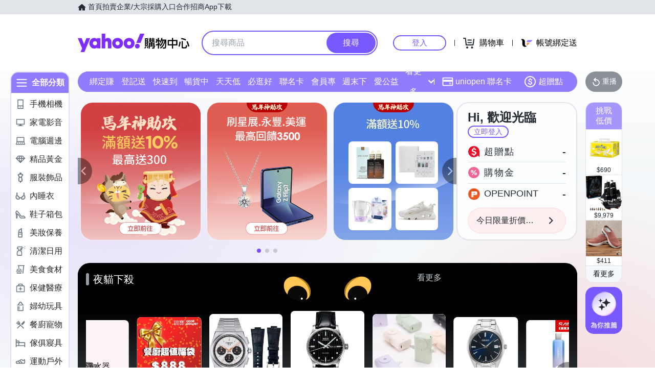

--- FILE ---
content_type: application/javascript; charset=utf-8
request_url: https://bw.scupio.com/ssp/initid.aspx?mode=L&cb=0.8520731293361359&mid=0
body_size: 248
content:
cb({'id':'CRL20260123230533474087'});